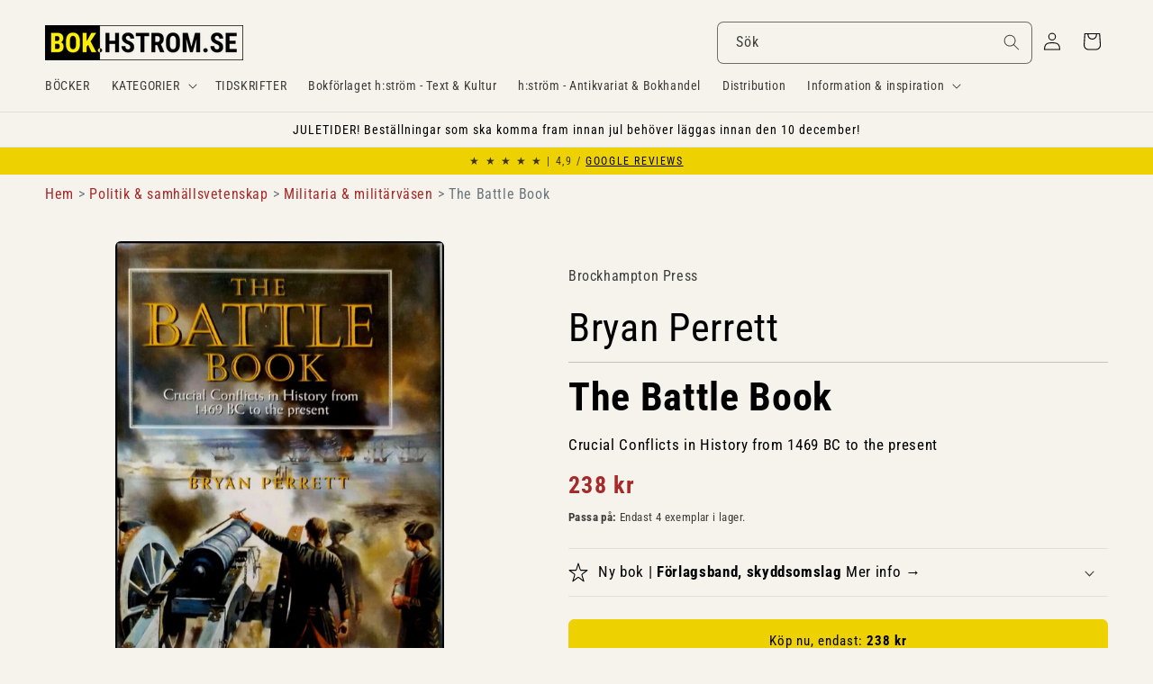

--- FILE ---
content_type: text/javascript; charset=utf-8
request_url: https://bok.hstrom.se/products/14255.js
body_size: 1485
content:
{"id":8047031845131,"title":"Bryan Perrett | THE BATTLE BOOK : Crucial Conflicts in History from 1469 BC to the present","handle":"14255","description":"\u003ch2 style=\"display: none;\"\u003eInformation om The Battle Book av Bryan Perrett\u003c\/h2\u003e\u003cp\u003eVill du förstå historiens avgörande strider? Denna bok ger dig en översikt över över 500 viktiga konflikter, med fakta och konsekvenser. Perfekt för historieintresserade och studenter. Du får en tydlig bild av hur krig format vår värld.\u003c\/p\u003e\u003cdiv class=\"product__accordion accordion quick-add-hidden\" style=\"background-color: #edeae3;\"\u003e\u003cdetails id=\"Details-collapsible_tab_1\"\u003e\u003csummary role=\"button\" aria-expanded=\"false\" aria-controls=\"ProductAccordion-collapsible_tab_1\" class=\"accordion__summary\"\u003e\u003cdiv class=\"summary__title flex\" style=\"padding: 0 2rem 0 2rem;\"\u003e\u003ch3 class=\"accordion__title inline-richtext\" style=\"line-height: 2.5rem;\"\u003eLäs om \u003cstrong\u003e\u003cem\u003eThe Battle Book\u003c\/em\u003e av Bryan Perrett\u003c\/strong\u003e\n\u003c\/h3\u003e\u003c\/div\u003e\n\u003csvg aria-hidden=\"true\" focusable=\"false\" class=\"icon icon-caret\" viewbox=\"0 0 10 6\"\u003e\u003cpath fill-rule=\"evenodd\" clip-rule=\"evenodd\" d=\"M9.354.646a.5.5 0 00-.708 0L5 4.293 1.354.646a.5.5 0 00-.708.708l4 4a.5.5 0 00.708 0l4-4a.5.5 0 000-.708z\" fill=\"currentColor\"\u003e\u003c\/path\u003e\u003c\/svg\u003e\u003c\/summary\u003e\u003cdiv class=\"accordion__content rte\" id=\"ProductAccordion-collapsible_tab_1\" style=\"padding: 0 2rem 0 2rem;\"\u003e\n\u003cp\u003e\u003cstrong\u003eTHIS BOOK IS\u003c\/strong\u003e a detailed and easily accessible single-source reference to the key facts on history’s most crucial conflicts.\u003c\/p\u003e\n\u003cp\u003eNew edition of a unique reference work. Over 500 battles with entries offering the date, location, name of war\/campaign it was part of, the objective, the combatants, the forces engaged and the casualties sustained, plus the result and its effect.\u003c\/p\u003e\n\u003c\/div\u003e\u003c\/details\u003e\u003c\/div\u003e\u003cdiv class=\"product__accordion accordion quick-add-hidden\" style=\"background-color: #edeae3;\"\u003e\u003cdetails id=\"Details-collapsible_tab_1\"\u003e\u003csummary role=\"button\" aria-expanded=\"false\" aria-controls=\"ProductAccordion-collapsible_tab_1\" class=\"accordion__summary\"\u003e\u003cdiv class=\"summary__title flex\" style=\"padding: 0 2rem 0 2rem;\"\u003e\u003ch3 class=\"accordion__title inline-richtext\" style=\"line-height: 2.5rem;\"\u003eData om boken\u003c\/h3\u003e\u003c\/div\u003e\n\u003csvg aria-hidden=\"true\" focusable=\"false\" class=\"icon icon-caret\" viewbox=\"0 0 10 6\"\u003e\u003cpath fill-rule=\"evenodd\" clip-rule=\"evenodd\" d=\"M9.354.646a.5.5 0 00-.708 0L5 4.293 1.354.646a.5.5 0 00-.708.708l4 4a.5.5 0 00.708 0l4-4a.5.5 0 000-.708z\" fill=\"currentColor\"\u003e\u003c\/path\u003e\u003c\/svg\u003e\u003c\/summary\u003e\u003cdiv class=\"accordion__content rte\" id=\"ProductAccordion-collapsible_tab_1\" style=\"padding: 0 2rem 0 2rem;\"\u003e\n\u003cbr\u003e\u003cdiv style=\"padding: 0 20px 0 20px; border: thin solid #000000;\"\u003e\u003cp style=\"font-size: smaller;\"\u003e\u003cb\u003eBindning:\u003c\/b\u003e Förlagsband, skyddsomslag. 8:o \u003cb\u003eÅr:\u003c\/b\u003e 1998. \u003cb\u003eOmfång:\u003c\/b\u003e 349 s. ; ill. \u003cb\u003eISBN:\u003c\/b\u003e 1860198473. \u003cb\u003eSpråk:\u003c\/b\u003e Engelska\u003c\/p\u003e\u003c\/div\u003e\n\u003cbr\u003e\u003cdiv style=\"padding: 0 20px 0 20px; border: thin solid #000000;\"\u003e\u003cp style=\"font-size: smaller;\"\u003e\u003cb\u003eFörfattare:\u003c\/b\u003e \u003ca href=\"\/search?q=title:Perrett+Bryan\"\u003ePerrett, Bryan\u003c\/a\u003e \u003cbr\u003e\u003cb\u003eTitel:\u003c\/b\u003e \u003ca href=\"\/search?q=title:The+Battle+Book\"\u003eThe Battle Book\u003c\/a\u003e \u003cbr\u003e\u003cb\u003eUndertitel:\u003c\/b\u003e \u003ca href=\"\/search?q=title:Crucial+Conflicts+in+History+from+1469+BC+to+the+present\"\u003eCrucial Conflicts in History from 1469 BC to the present\u003c\/a\u003e\u003cbr\u003e\u003cbr\u003e\u003cb\u003eFörlag:\u003c\/b\u003e \u003ca href=\"\/search?q=vendor:Brockhampton+Press\"\u003eBrockhampton Press\u003c\/a\u003e \u003cbr\u003e\u003cb\u003eGenre:\u003c\/b\u003e \u003ca href=\"\/search?q=Milit%C3%A4rv%C3%A4sen\"\u003eMilitärväsen\u003c\/a\u003e \u003cbr\u003e\u003cb\u003eArtikelnr:\u003c\/b\u003e 14255\u003c\/p\u003e\u003c\/div\u003e\n\u003c\/div\u003e\u003c\/details\u003e\u003c\/div\u003e\u003chr\u003e\u003cp\u003e\u003cstrong\u003e\u003cem\u003eThe Battle Book\u003c\/em\u003e\u003c\/strong\u003e av \u003cstrong\u003eBryan Perrett\u003c\/strong\u003e hittar du under genren \u003cstrong\u003eMilitaria \u0026amp; militärhistoria\u003c\/strong\u003e inom \u003cstrong\u003eMilitaria \u0026amp; militärväsen\u003c\/strong\u003e i kategorin \u003cstrong\u003ePolitik \u0026amp; samhällsvetenskap\u003c\/strong\u003e. Hitta fler liknande böcker:\u003cbr\u003e\u003cbutton class=\"product-form__submit button button--secondary\" onclick=\"window.location.href='https:\/\/bok.hstrom.se\/collections\/politik-samhalle-hvd'\"\u003ePolitik \u0026amp; samhällsvetenskap\u003c\/button\u003e \u003cbutton class=\"product-form__submit button button--secondary\" onclick=\"window.location.href='https:\/\/bok.hstrom.se\/collections\/militaria-militarvasen-politik-hvd'\"\u003eMilitaria \u0026amp; militärväsen\u003c\/button\u003e \u003cbutton class=\"product-form__submit button button--secondary\" onclick=\"window.location.href='\/search?q=tag:Politik%2B%2Bsamhällsvetenskap%2BMilitaria%2B%2Bmilitärväsen%2BMilitaria%2B%2Bmilitärhistoria'\"\u003eMilitaria \u0026amp; militärhistoria\u003c\/button\u003e \u003c\/p\u003e\u003cp\u003e\u003cb\u003eHitta fler liknande böcker med dessa ämnesord:\u003c\/b\u003e\u003cbr\u003e\u003cbutton class=\"product-form__submit button button--secondary\" onclick=\"window.location.href='\/search?q=tag:Krig'\"\u003eKrig\u003c\/button\u003e \u003cbutton class=\"product-form__submit button button--secondary\" onclick=\"window.location.href='\/search?q=tag:Slagfält'\"\u003eSlagfält\u003c\/button\u003e \u003cbutton class=\"product-form__submit button button--secondary\" onclick=\"window.location.href='\/search?q=tag:Historia'\"\u003eHistoria\u003c\/button\u003e \u003cbutton class=\"product-form__submit button button--secondary\" onclick=\"window.location.href='\/search?q=tag:Världen'\"\u003eVärlden\u003c\/button\u003e \u003cbutton class=\"product-form__submit button button--secondary\" onclick=\"window.location.href='\/search?q=tag:Politik%2B\u0026amp;%2Bsamhälle'\"\u003ePolitik \u0026amp; samhälle\u003c\/button\u003e \u003cbutton class=\"product-form__submit button button--full-width \" onclick=\"window.location.href='\/search?q=title:Perrett%2BBryan%2BThe%2BBattle%2BBook'\"\u003eSök fler exemplar av denna bok\u003c\/button\u003e\u003cbutton class=\"product-form__submit button button--full-width \" onclick=\"window.location.href='\/search?q=title:Bryan%2BPerrett'\"\u003eFler böcker av Bryan Perrett\u003c\/button\u003e\u003c\/p\u003e","published_at":"2004-12-20T00:00:00+01:00","created_at":"2022-12-13T02:23:51+01:00","vendor":"Brockhampton Press","type":"Förlagsny bok - Butikslager","tags":["_TILLGÄNGLIG","HISTORIA","KRIG","Militaria \u0026 militärhistoria","Militaria \u0026 militärväsen","POLITIK \u0026 SAMHÄLLE","Politik \u0026 samhällsvetenskap","SLAGFÄLT","VÄRLDEN"],"price":23800,"price_min":23800,"price_max":23800,"available":true,"price_varies":false,"compare_at_price":null,"compare_at_price_min":0,"compare_at_price_max":0,"compare_at_price_varies":false,"variants":[{"id":43782243975435,"title":"Ny bok \/ Förlagsband, skyddsomslag","option1":"Ny bok","option2":"Förlagsband, skyddsomslag","option3":null,"sku":"14255","requires_shipping":true,"taxable":true,"featured_image":null,"available":true,"name":"Bryan Perrett | THE BATTLE BOOK : Crucial Conflicts in History from 1469 BC to the present - Ny bok \/ Förlagsband, skyddsomslag","public_title":"Ny bok \/ Förlagsband, skyddsomslag","options":["Ny bok","Förlagsband, skyddsomslag"],"price":23800,"weight":500,"compare_at_price":null,"inventory_management":"shopify","barcode":"1860198473","requires_selling_plan":false,"selling_plan_allocations":[]}],"images":["\/\/cdn.shopify.com\/s\/files\/1\/0651\/8856\/1163\/files\/14255.jpg?v=1740332221"],"featured_image":"\/\/cdn.shopify.com\/s\/files\/1\/0651\/8856\/1163\/files\/14255.jpg?v=1740332221","options":[{"name":"Typ av bok","position":1,"values":["Ny bok"]},{"name":"Bindning","position":2,"values":["Förlagsband, skyddsomslag"]}],"url":"\/products\/14255","media":[{"alt":"Perrett, Bryan | The Battle Book : Crucial Conflicts in History from 1469 BC to the present","id":43293541433611,"position":1,"preview_image":{"aspect_ratio":0.664,"height":1204,"width":800,"src":"https:\/\/cdn.shopify.com\/s\/files\/1\/0651\/8856\/1163\/files\/14255.jpg?v=1740332221"},"aspect_ratio":0.664,"height":1204,"media_type":"image","src":"https:\/\/cdn.shopify.com\/s\/files\/1\/0651\/8856\/1163\/files\/14255.jpg?v=1740332221","width":800}],"requires_selling_plan":false,"selling_plan_groups":[]}

--- FILE ---
content_type: text/javascript; charset=utf-8
request_url: https://bok.hstrom.se/products/14255.js
body_size: 1973
content:
{"id":8047031845131,"title":"Bryan Perrett | THE BATTLE BOOK : Crucial Conflicts in History from 1469 BC to the present","handle":"14255","description":"\u003ch2 style=\"display: none;\"\u003eInformation om The Battle Book av Bryan Perrett\u003c\/h2\u003e\u003cp\u003eVill du förstå historiens avgörande strider? Denna bok ger dig en översikt över över 500 viktiga konflikter, med fakta och konsekvenser. Perfekt för historieintresserade och studenter. Du får en tydlig bild av hur krig format vår värld.\u003c\/p\u003e\u003cdiv class=\"product__accordion accordion quick-add-hidden\" style=\"background-color: #edeae3;\"\u003e\u003cdetails id=\"Details-collapsible_tab_1\"\u003e\u003csummary role=\"button\" aria-expanded=\"false\" aria-controls=\"ProductAccordion-collapsible_tab_1\" class=\"accordion__summary\"\u003e\u003cdiv class=\"summary__title flex\" style=\"padding: 0 2rem 0 2rem;\"\u003e\u003ch3 class=\"accordion__title inline-richtext\" style=\"line-height: 2.5rem;\"\u003eLäs om \u003cstrong\u003e\u003cem\u003eThe Battle Book\u003c\/em\u003e av Bryan Perrett\u003c\/strong\u003e\n\u003c\/h3\u003e\u003c\/div\u003e\n\u003csvg aria-hidden=\"true\" focusable=\"false\" class=\"icon icon-caret\" viewbox=\"0 0 10 6\"\u003e\u003cpath fill-rule=\"evenodd\" clip-rule=\"evenodd\" d=\"M9.354.646a.5.5 0 00-.708 0L5 4.293 1.354.646a.5.5 0 00-.708.708l4 4a.5.5 0 00.708 0l4-4a.5.5 0 000-.708z\" fill=\"currentColor\"\u003e\u003c\/path\u003e\u003c\/svg\u003e\u003c\/summary\u003e\u003cdiv class=\"accordion__content rte\" id=\"ProductAccordion-collapsible_tab_1\" style=\"padding: 0 2rem 0 2rem;\"\u003e\n\u003cp\u003e\u003cstrong\u003eTHIS BOOK IS\u003c\/strong\u003e a detailed and easily accessible single-source reference to the key facts on history’s most crucial conflicts.\u003c\/p\u003e\n\u003cp\u003eNew edition of a unique reference work. Over 500 battles with entries offering the date, location, name of war\/campaign it was part of, the objective, the combatants, the forces engaged and the casualties sustained, plus the result and its effect.\u003c\/p\u003e\n\u003c\/div\u003e\u003c\/details\u003e\u003c\/div\u003e\u003cdiv class=\"product__accordion accordion quick-add-hidden\" style=\"background-color: #edeae3;\"\u003e\u003cdetails id=\"Details-collapsible_tab_1\"\u003e\u003csummary role=\"button\" aria-expanded=\"false\" aria-controls=\"ProductAccordion-collapsible_tab_1\" class=\"accordion__summary\"\u003e\u003cdiv class=\"summary__title flex\" style=\"padding: 0 2rem 0 2rem;\"\u003e\u003ch3 class=\"accordion__title inline-richtext\" style=\"line-height: 2.5rem;\"\u003eData om boken\u003c\/h3\u003e\u003c\/div\u003e\n\u003csvg aria-hidden=\"true\" focusable=\"false\" class=\"icon icon-caret\" viewbox=\"0 0 10 6\"\u003e\u003cpath fill-rule=\"evenodd\" clip-rule=\"evenodd\" d=\"M9.354.646a.5.5 0 00-.708 0L5 4.293 1.354.646a.5.5 0 00-.708.708l4 4a.5.5 0 00.708 0l4-4a.5.5 0 000-.708z\" fill=\"currentColor\"\u003e\u003c\/path\u003e\u003c\/svg\u003e\u003c\/summary\u003e\u003cdiv class=\"accordion__content rte\" id=\"ProductAccordion-collapsible_tab_1\" style=\"padding: 0 2rem 0 2rem;\"\u003e\n\u003cbr\u003e\u003cdiv style=\"padding: 0 20px 0 20px; border: thin solid #000000;\"\u003e\u003cp style=\"font-size: smaller;\"\u003e\u003cb\u003eBindning:\u003c\/b\u003e Förlagsband, skyddsomslag. 8:o \u003cb\u003eÅr:\u003c\/b\u003e 1998. \u003cb\u003eOmfång:\u003c\/b\u003e 349 s. ; ill. \u003cb\u003eISBN:\u003c\/b\u003e 1860198473. \u003cb\u003eSpråk:\u003c\/b\u003e Engelska\u003c\/p\u003e\u003c\/div\u003e\n\u003cbr\u003e\u003cdiv style=\"padding: 0 20px 0 20px; border: thin solid #000000;\"\u003e\u003cp style=\"font-size: smaller;\"\u003e\u003cb\u003eFörfattare:\u003c\/b\u003e \u003ca href=\"\/search?q=title:Perrett+Bryan\"\u003ePerrett, Bryan\u003c\/a\u003e \u003cbr\u003e\u003cb\u003eTitel:\u003c\/b\u003e \u003ca href=\"\/search?q=title:The+Battle+Book\"\u003eThe Battle Book\u003c\/a\u003e \u003cbr\u003e\u003cb\u003eUndertitel:\u003c\/b\u003e \u003ca href=\"\/search?q=title:Crucial+Conflicts+in+History+from+1469+BC+to+the+present\"\u003eCrucial Conflicts in History from 1469 BC to the present\u003c\/a\u003e\u003cbr\u003e\u003cbr\u003e\u003cb\u003eFörlag:\u003c\/b\u003e \u003ca href=\"\/search?q=vendor:Brockhampton+Press\"\u003eBrockhampton Press\u003c\/a\u003e \u003cbr\u003e\u003cb\u003eGenre:\u003c\/b\u003e \u003ca href=\"\/search?q=Milit%C3%A4rv%C3%A4sen\"\u003eMilitärväsen\u003c\/a\u003e \u003cbr\u003e\u003cb\u003eArtikelnr:\u003c\/b\u003e 14255\u003c\/p\u003e\u003c\/div\u003e\n\u003c\/div\u003e\u003c\/details\u003e\u003c\/div\u003e\u003chr\u003e\u003cp\u003e\u003cstrong\u003e\u003cem\u003eThe Battle Book\u003c\/em\u003e\u003c\/strong\u003e av \u003cstrong\u003eBryan Perrett\u003c\/strong\u003e hittar du under genren \u003cstrong\u003eMilitaria \u0026amp; militärhistoria\u003c\/strong\u003e inom \u003cstrong\u003eMilitaria \u0026amp; militärväsen\u003c\/strong\u003e i kategorin \u003cstrong\u003ePolitik \u0026amp; samhällsvetenskap\u003c\/strong\u003e. Hitta fler liknande böcker:\u003cbr\u003e\u003cbutton class=\"product-form__submit button button--secondary\" onclick=\"window.location.href='https:\/\/bok.hstrom.se\/collections\/politik-samhalle-hvd'\"\u003ePolitik \u0026amp; samhällsvetenskap\u003c\/button\u003e \u003cbutton class=\"product-form__submit button button--secondary\" onclick=\"window.location.href='https:\/\/bok.hstrom.se\/collections\/militaria-militarvasen-politik-hvd'\"\u003eMilitaria \u0026amp; militärväsen\u003c\/button\u003e \u003cbutton class=\"product-form__submit button button--secondary\" onclick=\"window.location.href='\/search?q=tag:Politik%2B%2Bsamhällsvetenskap%2BMilitaria%2B%2Bmilitärväsen%2BMilitaria%2B%2Bmilitärhistoria'\"\u003eMilitaria \u0026amp; militärhistoria\u003c\/button\u003e \u003c\/p\u003e\u003cp\u003e\u003cb\u003eHitta fler liknande böcker med dessa ämnesord:\u003c\/b\u003e\u003cbr\u003e\u003cbutton class=\"product-form__submit button button--secondary\" onclick=\"window.location.href='\/search?q=tag:Krig'\"\u003eKrig\u003c\/button\u003e \u003cbutton class=\"product-form__submit button button--secondary\" onclick=\"window.location.href='\/search?q=tag:Slagfält'\"\u003eSlagfält\u003c\/button\u003e \u003cbutton class=\"product-form__submit button button--secondary\" onclick=\"window.location.href='\/search?q=tag:Historia'\"\u003eHistoria\u003c\/button\u003e \u003cbutton class=\"product-form__submit button button--secondary\" onclick=\"window.location.href='\/search?q=tag:Världen'\"\u003eVärlden\u003c\/button\u003e \u003cbutton class=\"product-form__submit button button--secondary\" onclick=\"window.location.href='\/search?q=tag:Politik%2B\u0026amp;%2Bsamhälle'\"\u003ePolitik \u0026amp; samhälle\u003c\/button\u003e \u003cbutton class=\"product-form__submit button button--full-width \" onclick=\"window.location.href='\/search?q=title:Perrett%2BBryan%2BThe%2BBattle%2BBook'\"\u003eSök fler exemplar av denna bok\u003c\/button\u003e\u003cbutton class=\"product-form__submit button button--full-width \" onclick=\"window.location.href='\/search?q=title:Bryan%2BPerrett'\"\u003eFler böcker av Bryan Perrett\u003c\/button\u003e\u003c\/p\u003e","published_at":"2004-12-20T00:00:00+01:00","created_at":"2022-12-13T02:23:51+01:00","vendor":"Brockhampton Press","type":"Förlagsny bok - Butikslager","tags":["_TILLGÄNGLIG","HISTORIA","KRIG","Militaria \u0026 militärhistoria","Militaria \u0026 militärväsen","POLITIK \u0026 SAMHÄLLE","Politik \u0026 samhällsvetenskap","SLAGFÄLT","VÄRLDEN"],"price":23800,"price_min":23800,"price_max":23800,"available":true,"price_varies":false,"compare_at_price":null,"compare_at_price_min":0,"compare_at_price_max":0,"compare_at_price_varies":false,"variants":[{"id":43782243975435,"title":"Ny bok \/ Förlagsband, skyddsomslag","option1":"Ny bok","option2":"Förlagsband, skyddsomslag","option3":null,"sku":"14255","requires_shipping":true,"taxable":true,"featured_image":null,"available":true,"name":"Bryan Perrett | THE BATTLE BOOK : Crucial Conflicts in History from 1469 BC to the present - Ny bok \/ Förlagsband, skyddsomslag","public_title":"Ny bok \/ Förlagsband, skyddsomslag","options":["Ny bok","Förlagsband, skyddsomslag"],"price":23800,"weight":500,"compare_at_price":null,"inventory_management":"shopify","barcode":"1860198473","requires_selling_plan":false,"selling_plan_allocations":[]}],"images":["\/\/cdn.shopify.com\/s\/files\/1\/0651\/8856\/1163\/files\/14255.jpg?v=1740332221"],"featured_image":"\/\/cdn.shopify.com\/s\/files\/1\/0651\/8856\/1163\/files\/14255.jpg?v=1740332221","options":[{"name":"Typ av bok","position":1,"values":["Ny bok"]},{"name":"Bindning","position":2,"values":["Förlagsband, skyddsomslag"]}],"url":"\/products\/14255","media":[{"alt":"Perrett, Bryan | The Battle Book : Crucial Conflicts in History from 1469 BC to the present","id":43293541433611,"position":1,"preview_image":{"aspect_ratio":0.664,"height":1204,"width":800,"src":"https:\/\/cdn.shopify.com\/s\/files\/1\/0651\/8856\/1163\/files\/14255.jpg?v=1740332221"},"aspect_ratio":0.664,"height":1204,"media_type":"image","src":"https:\/\/cdn.shopify.com\/s\/files\/1\/0651\/8856\/1163\/files\/14255.jpg?v=1740332221","width":800}],"requires_selling_plan":false,"selling_plan_groups":[]}